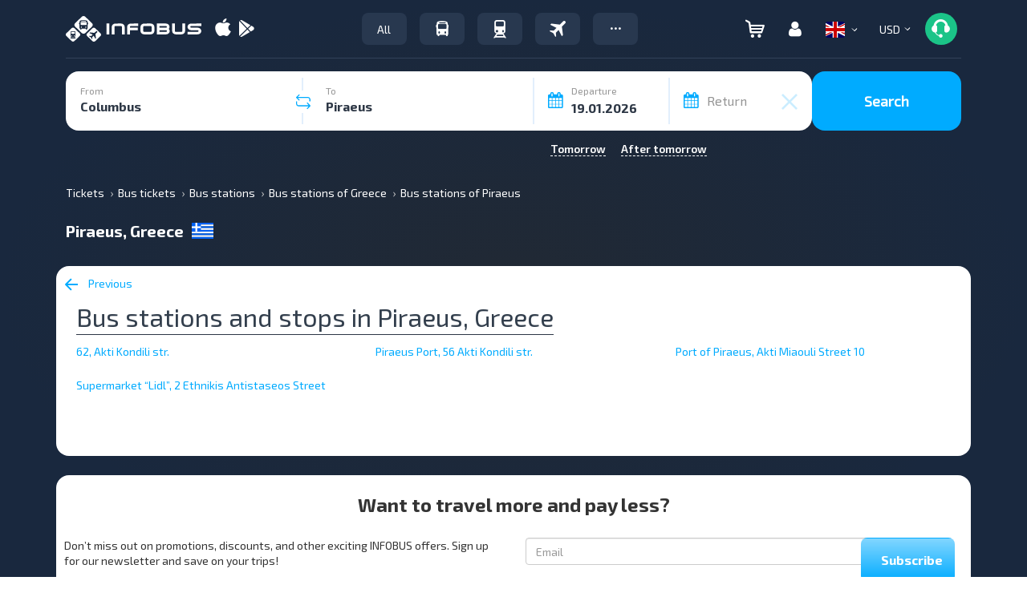

--- FILE ---
content_type: image/svg+xml
request_url: https://infobus.eu/img/payment_system/fio_banka.svg
body_size: 60434
content:
<svg xmlns="http://www.w3.org/2000/svg" xmlns:xlink="http://www.w3.org/1999/xlink" width="52" height="24" fill="none" viewBox="0 0 52 24"><rect width="52" height="24" fill="#fff" rx="4"/><path fill="url(#a)" d="M6.121 5h40.825v14H6.121z"/><defs><pattern id="a" width="1" height="1" patternContentUnits="objectBoundingBox"><use xlink:href="#b" transform="matrix(.0004 0 0 .00114 0 .229)"/></pattern><image xlink:href="[data-uri]" id="b" width="2560" height="476" preserveAspectRatio="none"/></defs></svg>